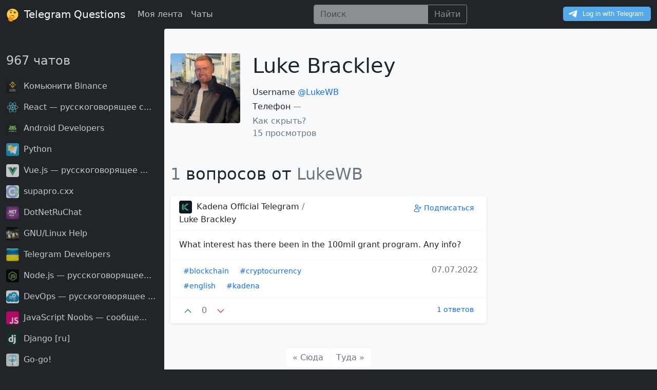

--- FILE ---
content_type: text/html; charset=utf-8
request_url: https://telq.org/user/62c715d2b2d5debe9e53f965
body_size: 24364
content:
<!doctype html>
<html lang="ru">
  <head>
    <meta charset="utf-8">
    <meta content="width=device-width, initial-scale=1" name="viewport">
    <link href="https://cdn.jsdelivr.net/gh/telq-org/bootstrap@v5.1.7/dist/css/bootstrap.min.css" rel="stylesheet">
    <link href="https://static.telq.org/logo.svg" rel="icon" type="image/svg+xml">
    <link href="https://static.telq.org/favicon.ico" rel="icon" type="image/x-icon">
    <link href="https://telq.org/user/62c715d2b2d5debe9e53f965" rel="canonical">
    <title>Пользователь Luke Brackley - 1 вопросов / Telegram Questions</title>
    <meta content="Более 1 вопросов от пользователя Luke Brackley в Telegram чатах - Telegram Questions" name="description">

  </head>
  <script src="https://cdn.jsdelivr.net/gh/telq-org/bootstrap@v5.1.7/dist/js/bootstrap.bundle.min.js"></script>
  <script src="https://telq.org/static/telq.js"></script>
  <link href="https://telq.org/static/telq.css" rel="stylesheet">
  <body class="bg-dark">
    <nav class="navbar navbar-expand-xl navbar-dark bg-dark">
      <div class="container-fluid">
        <a class="navbar-brand text-white" href="/">
          <img alt="telegram-questions-logo" class="me-1" src="https://static.telq.org/logo.svg" width="25">
          Telegram Questions
        </a>
        <button aria-controls="navbarToggler" aria-expanded="false" aria-label="Toggle navigation"
                class="navbar-toggler"
                data-bs-target="#navbarToggler" data-bs-toggle="collapse" type="button">
          <span class="navbar-toggler-icon"></span>
        </button>
        <div class="collapse navbar-collapse" id="navbarToggler">
          <ul class="navbar-nav me-auto mb-2 mb-lg-0">
            <li class="nav-item">
              <a aria-current="page" class="nav-link text-white opacity-75" href="/feed">Моя лента</a>
            </li>
            <li class="nav-item">
              <a aria-current="page" class="nav-link text-white opacity-75" href="/communities">Чаты</a>
            </li>
          </ul>
          <ul class="navbar-nav me-auto mb-2 mb-lg-0">
            <li class="nav-item">
              <form action="/search" class="input-group opacity-50" method="get">
                <input aria-label="Поиск" class="form-control bg-light" name="q" placeholder="Поиск"
                       type="search">
                <button class="btn btn-outline-light" type="submit">Найти</button>
              </form>
            </li>
          </ul>
          <div class="mt-1">
            <script async src="https://telegram.org/js/telegram-widget.js?22" data-telegram-login="telq_bot"
                    data-size="medium" data-radius="5" data-onauth="onTelegramAuth(user)"
                    data-request-access="write"></script>
          </div>
        </div>
      </div>
    </nav>

    <div class="container-fluid">
      <div class="row">
        <div class="col-xl-3 col-xxl-3 d-none d-xl-block bg-dark text-white">
          <h4 class="mt-5 mb-4">
            <a class="text-decoration-none text-white opacity-75" href="/communities">
              967
              чатов
            </a>
          </h4>

          
          <div class="mb-3">
            <a class="text-decoration-none text-white opacity-75 fw-semi-bold" href="/community/61311e2a535ed8596dc35295">
              
              <img
                alt="Комьюнити Binance"
                class="rounded me-1"
                height="25"
                src="https://image.telq.org/channel_avatar_1137836455_5361758244168651720_mini.jpeg"
                width="25"
              >
              

              Комьюнити Binance
            </a>
          </div>
          
          <div class="mb-3">
            <a class="text-decoration-none text-white opacity-75 fw-semi-bold" href="/community/60fdb90d535ed8596df07de6">
              
              <img
                alt="React — русскоговорящее с..."
                class="rounded me-1"
                height="25"
                src="https://image.telq.org/channel_avatar_1032883247_139719091936144306_mini.jpeg"
                width="25"
              >
              

              React — русскоговорящее с...
            </a>
          </div>
          
          <div class="mb-3">
            <a class="text-decoration-none text-white opacity-75 fw-semi-bold" href="/community/60fdb79d535ed8596df062fa">
              
              <img
                alt="Android Developers"
                class="rounded me-1"
                height="25"
                src="https://image.telq.org/channel_avatar_1055466536_5343627641023999059_mini.jpeg"
                width="25"
              >
              

              Android Developers
            </a>
          </div>
          
          <div class="mb-3">
            <a class="text-decoration-none text-white opacity-75 fw-semi-bold" href="/community/60fdb49d535ed8596df02e10">
              
              <img
                alt="Python"
                class="rounded me-1"
                height="25"
                src="https://image.telq.org/channel_avatar_1007166727_5395322086441989342_mini.jpeg"
                width="25"
              >
              

              Python
            </a>
          </div>
          
          <div class="mb-3">
            <a class="text-decoration-none text-white opacity-75 fw-semi-bold" href="/community/60fdd126535ed8596df2445c">
              
              <img
                alt="Vue.js — русскоговорящее ..."
                class="rounded me-1"
                height="25"
                src="https://image.telq.org/channel_avatar_1090118136_271342668279299458_mini.jpeg"
                width="25"
              >
              

              Vue.js — русскоговорящее ...
            </a>
          </div>
          
          <div class="mb-3">
            <a class="text-decoration-none text-white opacity-75 fw-semi-bold" href="/community/60fdc254535ed8596df1339c">
              
              <img
                alt="supapro.cxx"
                class="rounded me-1"
                height="25"
                src="https://image.telq.org/channel_avatar_1037973362_5411589184881279596_mini.jpeg"
                width="25"
              >
              

              supapro.cxx
            </a>
          </div>
          
          <div class="mb-3">
            <a class="text-decoration-none text-white opacity-75 fw-semi-bold" href="/community/60fdbc17535ed8596df0b876">
              
              <img
                alt="DotNetRuChat"
                class="rounded me-1"
                height="25"
                src="https://image.telq.org/channel_avatar_1066857984_565587381624874940_mini.jpeg"
                width="25"
              >
              

              DotNetRuChat
            </a>
          </div>
          
          <div class="mb-3">
            <a class="text-decoration-none text-white opacity-75 fw-semi-bold" href="/community/60fdf677535ed8596df4b400">
              
              <img
                alt="GNU/Linux Help"
                class="rounded me-1"
                height="25"
                src="https://image.telq.org/channel_avatar_1053617676_5278443085581375277_mini.jpeg"
                width="25"
              >
              

              GNU/Linux Help
            </a>
          </div>
          
          <div class="mb-3">
            <a class="text-decoration-none text-white opacity-75 fw-semi-bold" href="/community/60fdc48d535ed8596df16052">
              
              <img
                alt="Telegram Developers"
                class="rounded me-1"
                height="25"
                src="https://image.telq.org/channel_avatar_1041869725_5343522955491132065_mini.jpeg"
                width="25"
              >
              

              Telegram Developers
            </a>
          </div>
          
          <div class="mb-3">
            <a class="text-decoration-none text-white opacity-75 fw-semi-bold" href="/community/60fe1361535ed8596df6b234">
              
              <img
                alt="Node.js — русскоговорящее..."
                class="rounded me-1"
                height="25"
                src="https://image.telq.org/channel_avatar_1041204341_139719091936144232_mini.jpeg"
                width="25"
              >
              

              Node.js — русскоговорящее...
            </a>
          </div>
          
          <div class="mb-3">
            <a class="text-decoration-none text-white opacity-75 fw-semi-bold" href="/community/60fdb514535ed8596df034e4">
              
              <img
                alt="DevOps — русскоговорящее ..."
                class="rounded me-1"
                height="25"
                src="https://image.telq.org/channel_avatar_1030317489_680768255495874632_mini.jpeg"
                width="25"
              >
              

              DevOps — русскоговорящее ...
            </a>
          </div>
          
          <div class="mb-3">
            <a class="text-decoration-none text-white opacity-75 fw-semi-bold" href="/community/60fdce0e535ed8596df21183">
              
              <img
                alt="JavaScript Noobs — сообще..."
                class="rounded me-1"
                height="25"
                src="https://image.telq.org/channel_avatar_1217456506_448725754424480_mini.jpeg"
                width="25"
              >
              

              JavaScript Noobs — сообще...
            </a>
          </div>
          
          <div class="mb-3">
            <a class="text-decoration-none text-white opacity-75 fw-semi-bold" href="/community/60fdb0f0535ed8596defece7">
              
              <img
                alt="Django [ru]"
                class="rounded me-1"
                height="25"
                src="https://image.telq.org/channel_avatar_1063854692_12437233608009742_mini.jpeg"
                width="25"
              >
              

              Django [ru]
            </a>
          </div>
          
          <div class="mb-3">
            <a class="text-decoration-none text-white opacity-75 fw-semi-bold" href="/community/60fdb725535ed8596df05bda">
              
              <img
                alt="Go-go!"
                class="rounded me-1"
                height="25"
                src="https://image.telq.org/channel_avatar_1062701476_165896732921675618_mini.jpeg"
                width="25"
              >
              

              Go-go!
            </a>
          </div>
          
          <div class="mb-3">
            <a class="text-decoration-none text-white opacity-75 fw-semi-bold" href="/community/60fdc93e535ed8596df1b7ab">
              
              <img
                alt="Angular - русскоговорящее..."
                class="rounded me-1"
                height="25"
                src="https://image.telq.org/channel_avatar_1063506265_5352878042801885807_mini.jpeg"
                width="25"
              >
              

              Angular - русскоговорящее...
            </a>
          </div>
          
          <div class="mb-3">
            <a class="text-decoration-none text-white opacity-75 fw-semi-bold" href="/community/60fe80ef535ed8596dfedffa">
              
              <img
                alt="ntwrk"
                class="rounded me-1"
                height="25"
                src="https://image.telq.org/channel_avatar_1035713458_335106036223557970_mini.jpeg"
                width="25"
              >
              

              ntwrk
            </a>
          </div>
          
          <div class="mb-3">
            <a class="text-decoration-none text-white opacity-75 fw-semi-bold" href="/community/60fff846535ed8596d19186c">
              
              <img
                alt="Верстка сайтов HTML/CSS/J..."
                class="rounded me-1"
                height="25"
                src="https://image.telq.org/channel_avatar_1067072209_641735515400418154_mini.jpeg"
                width="25"
              >
              

              Верстка сайтов HTML/CSS/J...
            </a>
          </div>
          
          <div class="mb-3">
            <a class="text-decoration-none text-white opacity-75 fw-semi-bold" href="/community/60fdb93e535ed8596df081a7">
              
              <img
                alt="phpGeeks"
                class="rounded me-1"
                height="25"
                src="https://image.telq.org/channel_avatar_1047863278_754859117116500068_mini.jpeg"
                width="25"
              >
              

              phpGeeks
            </a>
          </div>
          
          <div class="mb-3">
            <a class="text-decoration-none text-white opacity-75 fw-semi-bold" href="/community/635c479ddb6ef1bbcba0a3e2">
              
              <img
                alt="Где взять займ?"
                class="rounded me-1"
                height="25"
                src="https://image.telq.org/channel_avatar_1293320970_5352673469214604464_mini.jpeg"
                width="25"
              >
              

              Где взять займ?
            </a>
          </div>
          
          <div class="mb-3">
            <a class="text-decoration-none text-white opacity-75 fw-semi-bold" href="/community/60fdbfef535ed8596df106a6">
              
              <img
                alt="Kubernetes — русскоговоря..."
                class="rounded me-1"
                height="25"
                src="https://image.telq.org/channel_avatar_1096347276_5289662867303412855_mini.jpeg"
                width="25"
              >
              

              Kubernetes — русскоговоря...
            </a>
          </div>
          

          <div class="mt-4">
            <a class="text-decoration-none" href="/communities?page=2">
              Смотреть еще
            </a>
          </div>
        </div>

        <div class="rounded-start col-xl-6 col-xxl-6 bg-light">
          
          <div class="row mt-5">
            <div class="col-3">
              
              <a href="https://image.telq.org/user_avatar_1426069376_5845821498177205976.jpeg" target="_blank">
                <img
                  alt="Luke Brackley-"
                  class="rounded me-1 img-fluid"
                  src="https://image.telq.org/user_avatar_1426069376_5845821498177205976.jpeg"
                >
              </a>
              
            </div>

            <div class="col-9">
              
              <h1>
                Luke Brackley
                
              </h1>
              

              <div class="row mt-3"></div>
              Username
              
              <a class="text-decoration-none position-relative z-2" href="https://t.me/LukeWB"
                 rel="nofollow" target="_blank">
                @LukeWB
              </a>
              

              <div class="row mt-1"></div>

              Телефон
              
              <span class="text-muted">
                —
              </span>
              

              <div class="row mt-1"></div>

              <span class="text-muted" data-bs-toggle="collapse" href="#privacy" role="button" aria-expanded="false"
                    aria-controls="privacy">
                Как скрыть?
              </span>
              <div class="collapse" id="privacy">
                Измените конфиденциальность Username и Телефона в настройках Telegram на «Только контакты» или «Никому»
                и через некоторое время они исчезнут с сайта
              </div>

              <div class="text-muted">
                15 просмотров
              </div>
            </div>
          </div>
          

          
            <h2 class="mt-5">
              
              <span class="text-muted">
                1
              </span>
              вопросов от
              <span class="text-muted">
                LukeWB
              </span>

              
              
          </h1>
          

          
          <div class="shadow-sm card mt-4 border-light">
            <div class="card-header bg-white border-light">
              <div class="row">
                <div class="col">
                  
                  <a class="text-decoration-none fw-semi-bold text-dark" href="/community/61490967535ed8596df62b69">
                    
                    <img
                      alt="Kadena Official Telegram"
                      class="rounded me-1"
                      height="25"
                      src="https://image.telq.org/channel_avatar_1242314436_5237907003853100257_mini.jpeg"
                      width="25"
                    >
                    

                    Kadena Official Telegram
                  </a>
                  

                  <span class="text-muted">
                    /
                  </span>

                  
                  <a class="text-decoration-none fw-semi-bold text-dark" href="/user/62c715d2b2d5debe9e53f965">
                    Luke Brackley
                    
                  </a>
                  
                </div>
                <div class="col text-end">
                  <a class="fw-semi-bold btn btn-sm btn-outline-primary border-0" onclick="subChn('61490967535ed8596df62b69')">
                    <svg class=" w-6 h-6 chn-sub-icon-plus-61490967535ed8596df62b69"
                         width="18" xmlns="http://www.w3.org/2000/svg" fill="none" viewBox="0 0 24 24"
                         stroke-width="1.5" stroke="currentColor">
                      <path stroke-linecap="round" stroke-linejoin="round"
                            d="M19 7.5v3m0 0v3m0-3h3m-3 0h-3m-2.25-4.125a3.375 3.375 0 11-6.75 0 3.375 3.375 0 016.75 0zM4 19.235v-.11a6.375 6.375 0 0112.75 0v.109A12.318 12.318 0 0110.374 21c-2.331 0-4.512-.645-6.374-1.766z"/>
                    </svg>
                    <svg class="d-none w-6 h-6 chn-sub-icon-minus-61490967535ed8596df62b69"
                         width="18" xmlns="http://www.w3.org/2000/svg" fill="none" viewBox="0 0 24 24"
                         stroke-width="1.5" stroke="currentColor">
                      <path stroke-linecap="round" stroke-linejoin="round" d="M4.5 12.75l6 6 9-13.5"/>
                    </svg>

                    <span class="chn-sub-61490967535ed8596df62b69">
                      
                      Подписаться
                      
                    </span>
                  </a>
                </div>
              </div>
            </div>
            <div class="card-body">
              <div class="row justify-content-start align-items-center">
                
                <a class="text-reset text-decoration-none" href="/question/62c715d2b2d5debe9e53f969">
                  <p class="card-text">
                    What interest has there been in the 100mil grant program. Any info?
                  </p>
                </a>
                
              </div>
            </div>

            <div class="card-footer bg-white border-light">
              <div class="row">
                <div class="col">
                  
                  <a class="btn btn-sm btn-outline-primary border-0"
                     href="/tag/blockchain">
                    #blockchain
                  </a>
                  
                  <a class="btn btn-sm btn-outline-primary border-0"
                     href="/tag/cryptocurrency">
                    #cryptocurrency
                  </a>
                  
                  <a class="btn btn-sm btn-outline-primary border-0"
                     href="/tag/english">
                    #english
                  </a>
                  
                  <a class="btn btn-sm btn-outline-primary border-0"
                     href="/tag/kadena">
                    #kadena
                  </a>
                  
                </div>

                <div class="col text-muted text-end">
                  07.07.2022
                </div>
              </div>

            </div>

            <div class="card-footer bg-white border-light">
              <div class="row text-muted">
                <div class="col">
                  <a id="like-62c715d2b2d5debe9e53f969" onclick="likeQuestion('62c715d2b2d5debe9e53f969')" type="button"
                     class="btn btn-sm border-0 btn-outline-success">
                    <svg id="img-like-62c715d2b2d5debe9e53f969" width="18" xmlns="http://www.w3.org/2000/svg" fill="none"
                         viewBox="0 0 24 24" stroke-width="2" stroke="currentColor">
                      <path stroke-linecap="round" stroke-linejoin="round" d="M4.5 15.75l7.5-7.5 7.5 7.5"/>
                    </svg>
                  </a>
                  <span id="rating-62c715d2b2d5debe9e53f969" class="mt-1 mb-1 text-center d-inline-block text-muted"
                        style="width: 20px">
                    0
                  </span>
                  <a id="dislike-62c715d2b2d5debe9e53f969" onclick="dislikeQuestion('62c715d2b2d5debe9e53f969')" type="button"
                     class="btn btn-sm border-0 btn-outline-danger">
                    <svg id="img-dislike-62c715d2b2d5debe9e53f969" width="18" xmlns="http://www.w3.org/2000/svg" fill="none"
                         viewBox="0 0 24 24" stroke-width="2" stroke="currentColor">
                      <path stroke-linecap="round" stroke-linejoin="round" d="M19.5 8.25l-7.5 7.5-7.5-7.5"/>
                    </svg>
                  </a>
                </div>
                <div class="col text-end">
                  <a class="btn btn-sm btn-outline-primary fw-semi-bold border-0"
                     href="/question/62c715d2b2d5debe9e53f969">
                    1 ответов
                  </a>
                </div>
              </div>
            </div>
          </div>
          

          <ul class="pagination justify-content-center mt-5">
            <li class="page-item  disabled ">
              <a aria-label="Сюда" class="page-link border-light"
                 href="/user/62c715d2b2d5debe9e53f965?page=0">
                <span aria-hidden="true">&laquo; Сюда</span>
              </a>
            </li>
            <li class="page-item  disabled ">
              <a aria-label="Туда" class="page-link border-light"
                 href="/user/62c715d2b2d5debe9e53f965?page=2">
                <span aria-hidden="true">Туда &raquo;</span>
              </a>
            </li>
          </ul>
        </div>

        <div class="col-xl-3 col-xxl-3 d-none d-xl-block bg-light pt-5">
        </div>
      </div>
    </div>

    <div class="mt-5 p-4">
      <a class="text-decoration-none text-white opacity-75" href="/sitemap">
        Карта сайта
      </a>
    </div>


    
    <script>
      (function (m, e, t, r, i, k, a) {
        m[i] = m[i] || function () {
          (m[i].a = m[i].a || []).push(arguments)
        };
        m[i].l = 1 * new Date();
        k = e.createElement(t), a = e.getElementsByTagName(t)[0], k.async = 1, k.src = r, a.parentNode.insertBefore(k, a)
      })
      (window, document, "script", "https://mc.yandex.ru/metrika/tag.js", "ym");

      ym(83529781, "init", {
        clickmap: true,
        trackLinks: true,
        accurateTrackBounce: true,
        webvisor: true
      });
    </script>
    <noscript>
      <div><img alt="" src="https://mc.yandex.ru/watch/83529781" style="position:absolute; left:-9999px;"/></div>
    </noscript>
    

    
    <script async src="https://www.googletagmanager.com/gtag/js?id=G-YL97LRS922"></script>
    <script>
      window.dataLayer = window.dataLayer || [];

      function gtag() {
        dataLayer.push(arguments);
      }

      gtag('js', new Date());

      gtag('config', 'G-YL97LRS922');
    </script>
    
  </body>
</html>


--- FILE ---
content_type: image/svg+xml
request_url: https://static.telq.org/logo.svg
body_size: 1473
content:
<?xml version="1.0" encoding="UTF-8" standalone="no"?><svg xmlns:dc="http://purl.org/dc/elements/1.1/" xmlns:cc="http://creativecommons.org/ns#" xmlns:rdf="http://www.w3.org/1999/02/22-rdf-syntax-ns#" xmlns:svg="http://www.w3.org/2000/svg" xmlns="http://www.w3.org/2000/svg" viewBox="0 0 45 45" style="enable-background:new 0 0 45 45;" xml:space="preserve" version="1.1" id="svg2"><metadata id="metadata8"><rdf:RDF><cc:Work rdf:about=""><dc:format>image/svg+xml</dc:format><dc:type rdf:resource="http://purl.org/dc/dcmitype/StillImage"/></cc:Work></rdf:RDF></metadata><defs id="defs6"><clipPath id="clipPath16" clipPathUnits="userSpaceOnUse"><path id="path18" d="M 0,36 36,36 36,0 0,0 0,36 Z"/></clipPath></defs><g transform="matrix(1.25,0,0,-1.25,0,45)" id="g10"><g id="g12"><g clip-path="url(#clipPath16)" id="g14"><g transform="translate(2,20)" id="g20"><path id="path22" style="fill:#ffcc4d;fill-opacity:1;fill-rule:nonzero;stroke:none" d="m 0,0 c 0,-8.837 7.164,-16 16,-16 8.837,0 16,7.163 16,16 C 32,8.836 24.837,16 16,16 7.164,16 0,8.836 0,0"/></g><g transform="translate(15.4063,25.5)" id="g24"><path id="path26" style="fill:#664500;fill-opacity:1;fill-rule:nonzero;stroke:none" d="m 0,0 c 0,-1.381 -0.896,-2.5 -2,-2.5 -1.104,0 -2,1.119 -2,2.5 0,1.38 0.896,2.5 2,2.5 1.104,0 2,-1.12 2,-2.5"/></g><g transform="translate(26,24.5)" id="g28"><path id="path30" style="fill:#664500;fill-opacity:1;fill-rule:nonzero;stroke:none" d="m 0,0 c 0,-1.381 -0.895,-2.5 -2,-2.5 -1.104,0 -2,1.119 -2,2.5 0,1.38 0.896,2.5 2,2.5 1.105,0 2,-1.12 2,-2.5"/></g><g transform="translate(9.6709,29.667)" id="g32"><path id="path34" style="fill:#664500;fill-opacity:1;fill-rule:nonzero;stroke:none" d="M 0,0 C -0.164,0.087 -0.303,0.223 -0.391,0.398 -0.607,0.827 -0.431,1.325 0.002,1.511 4.268,3.341 7.701,1.554 7.845,1.477 8.278,1.246 8.453,0.729 8.236,0.323 8.02,-0.082 7.496,-0.223 7.063,0.005 6.94,0.069 4.231,1.437 0.785,-0.042 0.528,-0.151 0.238,-0.127 0,0"/></g><g transform="translate(14.7427,16.4277)" id="g36"><path id="path38" style="fill:#664500;fill-opacity:1;fill-rule:nonzero;stroke:none" d="M 0,0 C -0.136,0.127 -0.236,0.293 -0.276,0.486 -0.375,0.955 -0.078,1.392 0.389,1.46 4.981,2.138 7.841,-0.469 7.962,-0.58 8.322,-0.914 8.357,-1.457 8.044,-1.795 7.732,-2.131 7.189,-2.133 6.83,-1.801 6.726,-1.709 4.458,0.307 0.748,-0.24 0.471,-0.281 0.197,-0.184 0,0"/></g><g transform="translate(20.4307,25.917)" id="g40"><path id="path42" style="fill:#664500;fill-opacity:1;fill-rule:nonzero;stroke:none" d="M 0,0 C -0.156,0.098 -0.286,0.243 -0.362,0.424 -0.549,0.866 -0.339,1.352 0.105,1.508 4.486,3.044 7.79,1.028 7.929,0.941 8.344,0.681 8.483,0.154 8.24,-0.237 7.998,-0.627 7.464,-0.732 7.049,-0.475 6.929,-0.402 4.321,1.146 0.782,-0.095 0.518,-0.187 0.23,-0.143 0,0"/></g><g transform="translate(17.2764,0.8682)" id="g44"><path id="path46" style="fill:#f4900c;fill-opacity:1;fill-rule:nonzero;stroke:none" d="m 0,0 c 0,0 1.265,0.411 1.429,1.352 0.173,0.971 -0.624,1.167 -0.624,1.167 0,0 1.041,0.208 1.172,1.376 0.123,1.1 -0.862,1.363 -0.862,1.363 0,0 0.97,0.4 1.016,1.539 0.038,0.959 -0.995,1.428 -0.995,1.428 0,0 5.038,1.22 5.555,1.34 0.516,0.121 1.321,0.616 1.07,1.695 -0.249,1.08 -1.204,1.118 -1.698,1.003 -0.494,-0.116 -6.744,-1.567 -8.9,-2.069 -0.23,-0.053 -1.308,-0.302 -1.439,-0.334 -0.54,-0.127 -0.785,0.111 -0.405,0.512 0.509,0.536 0.833,1.129 0.947,2.113 0.119,1.036 -0.232,2.314 -0.433,2.809 -0.374,0.921 -1.005,1.649 -1.734,1.899 -1.138,0.39 -1.946,-0.321 -1.542,-1.561 0.604,-1.855 0.209,-3.375 -0.833,-4.293 -2.449,-2.157 -3.589,-3.695 -2.83,-6.973 0.827,-3.575 4.377,-5.876 7.952,-5.048 C -2.965,-0.64 0,0 0,0"/></g></g></g></g></svg>
